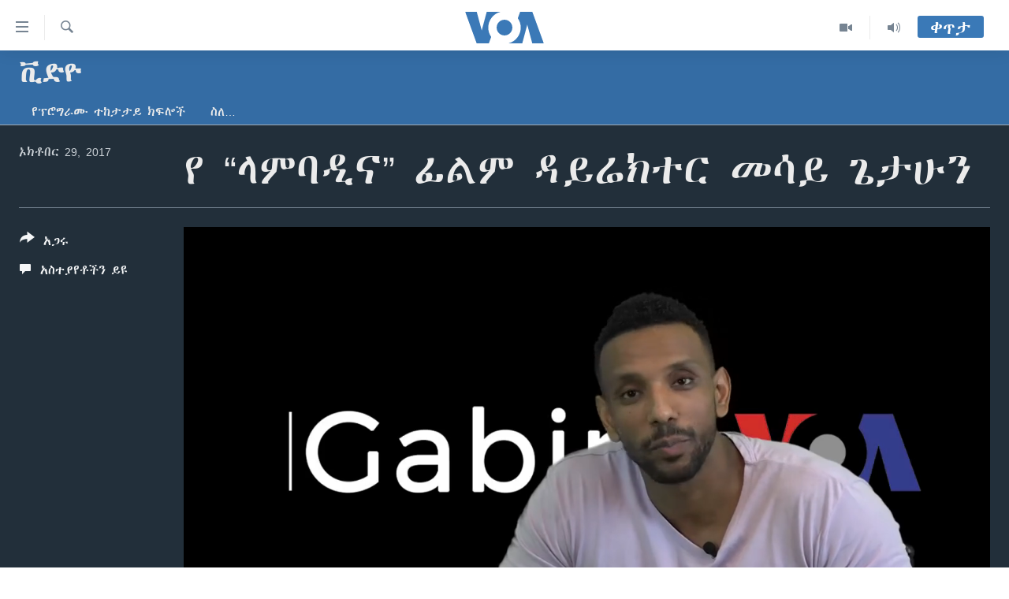

--- FILE ---
content_type: text/html; charset=utf-8
request_url: https://amharic.voanews.com/a/ethiopian-film-lambadina-director-messay-getahun/4089237.html
body_size: 11715
content:

<!DOCTYPE html>
<html lang="am" dir="ltr" class="no-js">
<head>
<link href="/Content/responsive/VOA/am-ET/VOA-am-ET.css?&amp;av=0.0.0.0&amp;cb=306" rel="stylesheet"/>
<script src="https://tags.voanews.com/voa-pangea/prod/utag.sync.js"></script> <script type='text/javascript' src='https://www.youtube.com/iframe_api' async></script>
<script type="text/javascript">
//a general 'js' detection, must be on top level in <head>, due to CSS performance
document.documentElement.className = "js";
var cacheBuster = "306";
var appBaseUrl = "/";
var imgEnhancerBreakpoints = [0, 144, 256, 408, 650, 1023, 1597];
var isLoggingEnabled = false;
var isPreviewPage = false;
var isLivePreviewPage = false;
if (!isPreviewPage) {
window.RFE = window.RFE || {};
window.RFE.cacheEnabledByParam = window.location.href.indexOf('nocache=1') === -1;
const url = new URL(window.location.href);
const params = new URLSearchParams(url.search);
// Remove the 'nocache' parameter
params.delete('nocache');
// Update the URL without the 'nocache' parameter
url.search = params.toString();
window.history.replaceState(null, '', url.toString());
} else {
window.addEventListener('load', function() {
const links = window.document.links;
for (let i = 0; i < links.length; i++) {
links[i].href = '#';
links[i].target = '_self';
}
})
}
var pwaEnabled = false;
var swCacheDisabled;
</script>
<meta charset="utf-8" />
<title>የ “ላምባዲና” ፊልም ዳይሬክተር መሳይ ጌታሁን</title>
<meta name="description" content="የ “ላምባዲና” ፊልም ዳይሬክተር መሳይ ጌታሁን ከዲጄ ፋትሱ @djphatsu ጋር በጋቢና ቆይታ አድርጓል #GabinaVOA #VOAAmharic #Ethiopia #AfricanFilm #EthiopianFilm" />
<meta name="keywords" content="ቪድዮ, djphatsu, ethiopianfilm, ethiopianmovie, filmmaking, Lambadina" />
<meta name="viewport" content="width=device-width, initial-scale=1.0" />
<meta http-equiv="X-UA-Compatible" content="IE=edge" />
<meta name="robots" content="max-image-preview:large"><meta property="fb:pages" content="113333248697895" />
<meta name="msvalidate.01" content="3286EE554B6F672A6F2E608C02343C0E" />
<link href="https://amharic.voanews.com/a/ethiopian-film-lambadina-director-messay-getahun/4089237.html" rel="canonical" />
<meta name="apple-mobile-web-app-title" content="VOA" />
<meta name="apple-mobile-web-app-status-bar-style" content="black" />
<meta name="apple-itunes-app" content="app-id=632618796, app-argument=//4089237.ltr" />
<meta content="የ “ላምባዲና” ፊልም ዳይሬክተር መሳይ ጌታሁን" property="og:title" />
<meta content="የ “ላምባዲና” ፊልም ዳይሬክተር መሳይ ጌታሁን ከዲጄ ፋትሱ @djphatsu ጋር በጋቢና ቆይታ አድርጓል #GabinaVOA #VOAAmharic #Ethiopia #AfricanFilm #EthiopianFilm" property="og:description" />
<meta content="video.other" property="og:type" />
<meta content="https://amharic.voanews.com/a/ethiopian-film-lambadina-director-messay-getahun/4089237.html" property="og:url" />
<meta content="ቪኦኤ" property="og:site_name" />
<meta content="https://www.facebook.com/voaamharic" property="article:publisher" />
<meta content="https://gdb.voanews.com/0581851e-878d-4dff-9b04-2b50d92c16c4_tv_w1200_h630.jpg" property="og:image" />
<meta content="1200" property="og:image:width" />
<meta content="630" property="og:image:height" />
<meta content="585319328343340" property="fb:app_id" />
<meta content="player" name="twitter:card" />
<meta content="@VOAAmharic" name="twitter:site" />
<meta content="https://amharic.voanews.com/embed/player/article/4089237.html" name="twitter:player" />
<meta content="435" name="twitter:player:width" />
<meta content="314" name="twitter:player:height" />
<meta content="https://voa-video-ns.akamaized.net/pangeavideo/2017/10/0/05/0581851e-878d-4dff-9b04-2b50d92c16c4.mp4" name="twitter:player:stream" />
<meta content="video/mp4; codecs=&quot;h264&quot;" name="twitter:player:stream:content_type" />
<meta content="የ “ላምባዲና” ፊልም ዳይሬክተር መሳይ ጌታሁን" name="twitter:title" />
<meta content="የ “ላምባዲና” ፊልም ዳይሬክተር መሳይ ጌታሁን ከዲጄ ፋትሱ @djphatsu ጋር በጋቢና ቆይታ አድርጓል #GabinaVOA #VOAAmharic #Ethiopia #AfricanFilm #EthiopianFilm" name="twitter:description" />
<link rel="amphtml" href="https://amharic.voanews.com/amp/ethiopian-film-lambadina-director-messay-getahun/4089237.html" />
<script type="application/ld+json">{"duration":"PT15M53S","uploadDate":"2017-10-29 18:19:00Z","embedUrl":"https://amharic.voanews.com/embed/player/article/4089237.html","headline":"የ “ላምባዲና” ፊልም ዳይሬክተር መሳይ ጌታሁን","inLanguage":"am-ET","keywords":"ቪድዮ, djphatsu, ethiopianfilm, ethiopianmovie, filmmaking, Lambadina","author":{"@type":"Person","name":"VOA"},"datePublished":"2017-10-29 18:19:00Z","dateModified":"2017-10-29 18:19:00Z","publisher":{"logo":{"width":512,"height":220,"@type":"ImageObject","url":"https://amharic.voanews.com/Content/responsive/VOA/am-ET/img/logo.png"},"@type":"Organization","url":"https://amharic.voanews.com","sameAs":["https://facebook.com/voaamharic","https://www.youtube.com/voaamharic","https://www.instagram.com/voaamharic","https://twitter.com/voaamharic"],"name":"የአሜሪካ ድምፅ","alternateName":""},"thumbnailUrl":"https://gdb.voanews.com/0581851e-878d-4dff-9b04-2b50d92c16c4_tv_w1080_h608.jpg","@context":"https://schema.org","@type":"VideoObject","mainEntityOfPage":"https://amharic.voanews.com/a/ethiopian-film-lambadina-director-messay-getahun/4089237.html","url":"https://amharic.voanews.com/a/ethiopian-film-lambadina-director-messay-getahun/4089237.html","description":"የ “ላምባዲና” ፊልም ዳይሬክተር መሳይ ጌታሁን ከዲጄ ፋትሱ @djphatsu ጋር በጋቢና ቆይታ አድርጓል #GabinaVOA #VOAAmharic #Ethiopia #AfricanFilm #EthiopianFilm","image":{"width":1080,"height":608,"@type":"ImageObject","url":"https://gdb.voanews.com/0581851e-878d-4dff-9b04-2b50d92c16c4_tv_w1080_h608.jpg"},"name":"የ “ላምባዲና” ፊልም ዳይሬክተር መሳይ ጌታሁን"}</script>
<script src="/Scripts/responsive/infographics.b?v=dVbZ-Cza7s4UoO3BqYSZdbxQZVF4BOLP5EfYDs4kqEo1&amp;av=0.0.0.0&amp;cb=306"></script>
<script src="/Scripts/responsive/loader.b?v=Q26XNwrL6vJYKjqFQRDnx01Lk2pi1mRsuLEaVKMsvpA1&amp;av=0.0.0.0&amp;cb=306"></script>
<link rel="icon" type="image/svg+xml" href="/Content/responsive/VOA/img/webApp/favicon.svg" />
<link rel="alternate icon" href="/Content/responsive/VOA/img/webApp/favicon.ico" />
<link rel="apple-touch-icon" sizes="152x152" href="/Content/responsive/VOA/img/webApp/ico-152x152.png" />
<link rel="apple-touch-icon" sizes="144x144" href="/Content/responsive/VOA/img/webApp/ico-144x144.png" />
<link rel="apple-touch-icon" sizes="114x114" href="/Content/responsive/VOA/img/webApp/ico-114x114.png" />
<link rel="apple-touch-icon" sizes="72x72" href="/Content/responsive/VOA/img/webApp/ico-72x72.png" />
<link rel="apple-touch-icon-precomposed" href="/Content/responsive/VOA/img/webApp/ico-57x57.png" />
<link rel="icon" sizes="192x192" href="/Content/responsive/VOA/img/webApp/ico-192x192.png" />
<link rel="icon" sizes="128x128" href="/Content/responsive/VOA/img/webApp/ico-128x128.png" />
<meta name="msapplication-TileColor" content="#ffffff" />
<meta name="msapplication-TileImage" content="/Content/responsive/VOA/img/webApp/ico-144x144.png" />
<link rel="alternate" type="application/rss+xml" title="VOA - Top Stories [RSS]" href="/api/" />
<link rel="sitemap" type="application/rss+xml" href="/sitemap.xml" />
</head>
<body class=" nav-no-loaded cc_theme pg-media js-category-to-nav pg-prog nojs-images ">
<script type="text/javascript" >
var analyticsData = {url:"https://amharic.voanews.com/a/ethiopian-film-lambadina-director-messay-getahun/4089237.html",property_id:"450",article_uid:"4089237",page_title:"የ “ላምባዲና” ፊልም ዳይሬክተር መሳይ ጌታሁን",page_type:"video",content_type:"video",subcontent_type:"video",last_modified:"2017-10-29 18:19:00Z",pub_datetime:"2017-10-29 18:19:00Z",pub_year:"2017",pub_month:"10",pub_day:"29",pub_hour:"18",pub_weekday:"Sunday",section:"ቪድዮ",english_section:"video",byline:"",categories:"video",tags:"djphatsu;ethiopianfilm;ethiopianmovie;filmmaking;lambadina",domain:"amharic.voanews.com",language:"Amharic",language_service:"VOA Horn of Africa",platform:"web",copied:"no",copied_article:"",copied_title:"",runs_js:"Yes",cms_release:"8.44.0.0.306",enviro_type:"prod",slug:"ethiopian-film-lambadina-director-messay-getahun",entity:"VOA",short_language_service:"AM",platform_short:"W",page_name:"የ “ላምባዲና” ፊልም ዳይሬክተር መሳይ ጌታሁን"};
</script>
<noscript><iframe src="https://www.googletagmanager.com/ns.html?id=GTM-N8MP7P" height="0" width="0" style="display:none;visibility:hidden"></iframe></noscript><script type="text/javascript" data-cookiecategory="analytics">
var gtmEventObject = Object.assign({}, analyticsData, {event: 'page_meta_ready'});window.dataLayer = window.dataLayer || [];window.dataLayer.push(gtmEventObject);
if (top.location === self.location) { //if not inside of an IFrame
var renderGtm = "true";
if (renderGtm === "true") {
(function(w,d,s,l,i){w[l]=w[l]||[];w[l].push({'gtm.start':new Date().getTime(),event:'gtm.js'});var f=d.getElementsByTagName(s)[0],j=d.createElement(s),dl=l!='dataLayer'?'&l='+l:'';j.async=true;j.src='//www.googletagmanager.com/gtm.js?id='+i+dl;f.parentNode.insertBefore(j,f);})(window,document,'script','dataLayer','GTM-N8MP7P');
}
}
</script>
<!--Analytics tag js version start-->
<script type="text/javascript" data-cookiecategory="analytics">
var utag_data = Object.assign({}, analyticsData, {});
if(typeof(TealiumTagFrom)==='function' && typeof(TealiumTagSearchKeyword)==='function') {
var utag_from=TealiumTagFrom();var utag_searchKeyword=TealiumTagSearchKeyword();
if(utag_searchKeyword!=null && utag_searchKeyword!=='' && utag_data["search_keyword"]==null) utag_data["search_keyword"]=utag_searchKeyword;if(utag_from!=null && utag_from!=='') utag_data["from"]=TealiumTagFrom();}
if(window.top!== window.self&&utag_data.page_type==="snippet"){utag_data.page_type = 'iframe';}
try{if(window.top!==window.self&&window.self.location.hostname===window.top.location.hostname){utag_data.platform = 'self-embed';utag_data.platform_short = 'se';}}catch(e){if(window.top!==window.self&&window.self.location.search.includes("platformType=self-embed")){utag_data.platform = 'cross-promo';utag_data.platform_short = 'cp';}}
(function(a,b,c,d){ a="https://tags.voanews.com/voa-pangea/prod/utag.js"; b=document;c="script";d=b.createElement(c);d.src=a;d.type="text/java"+c;d.async=true; a=b.getElementsByTagName(c)[0];a.parentNode.insertBefore(d,a); })();
</script>
<!--Analytics tag js version end-->
<!-- Analytics tag management NoScript -->
<noscript>
<img style="position: absolute; border: none;" src="https://ssc.voanews.com/b/ss/bbgprod,bbgentityvoa/1/G.4--NS/231724820?pageName=voa%3aam%3aw%3avideo%3a%e1%8b%a8%20%e2%80%9c%e1%88%8b%e1%88%9d%e1%89%a3%e1%8b%b2%e1%8a%93%e2%80%9d%20%e1%8d%8a%e1%88%8d%e1%88%9d%20%e1%8b%b3%e1%8b%ad%e1%88%ac%e1%8a%ad%e1%89%b0%e1%88%ad%20%e1%88%98%e1%88%b3%e1%8b%ad%20%e1%8c%8c%e1%89%b3%e1%88%81%e1%8a%95&amp;c6=%e1%8b%a8%20%e2%80%9c%e1%88%8b%e1%88%9d%e1%89%a3%e1%8b%b2%e1%8a%93%e2%80%9d%20%e1%8d%8a%e1%88%8d%e1%88%9d%20%e1%8b%b3%e1%8b%ad%e1%88%ac%e1%8a%ad%e1%89%b0%e1%88%ad%20%e1%88%98%e1%88%b3%e1%8b%ad%20%e1%8c%8c%e1%89%b3%e1%88%81%e1%8a%95&amp;v36=8.44.0.0.306&amp;v6=D=c6&amp;g=https%3a%2f%2famharic.voanews.com%2fa%2fethiopian-film-lambadina-director-messay-getahun%2f4089237.html&amp;c1=D=g&amp;v1=D=g&amp;events=event1&amp;c16=voa%20horn%20of%20africa&amp;v16=D=c16&amp;c5=video&amp;v5=D=c5&amp;ch=%e1%89%aa%e1%8b%b5%e1%8b%ae&amp;c15=amharic&amp;v15=D=c15&amp;c4=video&amp;v4=D=c4&amp;c14=4089237&amp;v14=D=c14&amp;v20=no&amp;c17=web&amp;v17=D=c17&amp;mcorgid=518abc7455e462b97f000101%40adobeorg&amp;server=amharic.voanews.com&amp;pageType=D=c4&amp;ns=bbg&amp;v29=D=server&amp;v25=voa&amp;v30=450&amp;v105=D=User-Agent " alt="analytics" width="1" height="1" /></noscript>
<!-- End of Analytics tag management NoScript -->
<!--*** Accessibility links - For ScreenReaders only ***-->
<section>
<div class="sr-only">
<h2>በቀላሉ የመሥሪያ ማገናኛዎች</h2>
<ul>
<li><a href="#content" data-disable-smooth-scroll="1"> ወደ ዋናው ይዘት እለፍ</a></li>
<li><a href="#navigation" data-disable-smooth-scroll="1">ወደ ዋናው ይዘት እለፍ</a></li>
<li><a href="#txtHeaderSearch" data-disable-smooth-scroll="1">ወደ ዋናው ይዘት እለፍ</a></li>
</ul>
</div>
</section>
<div dir="ltr">
<div id="page">
<aside>
<div class="ctc-message pos-fix">
<div class="ctc-message__inner">Link has been copied to clipboard</div>
</div>
</aside>
<div class="hdr-20 hdr-20--big">
<div class="hdr-20__inner">
<div class="hdr-20__max pos-rel">
<div class="hdr-20__side hdr-20__side--primary d-flex">
<label data-for="main-menu-ctrl" data-switcher-trigger="true" data-switch-target="main-menu-ctrl" class="burger hdr-trigger pos-rel trans-trigger" data-trans-evt="click" data-trans-id="menu">
<span class="ico ico-close hdr-trigger__ico hdr-trigger__ico--close burger__ico burger__ico--close"></span>
<span class="ico ico-menu hdr-trigger__ico hdr-trigger__ico--open burger__ico burger__ico--open"></span>
</label>
<div class="menu-pnl pos-fix trans-target" data-switch-target="main-menu-ctrl" data-trans-id="menu">
<div class="menu-pnl__inner">
<nav class="main-nav menu-pnl__item menu-pnl__item--first">
<ul class="main-nav__list accordeon" data-analytics-tales="false" data-promo-name="link" data-location-name="nav,secnav">
<li class="main-nav__item accordeon__item" data-switch-target="menu-item-1432">
<label class="main-nav__item-name main-nav__item-name--label accordeon__control-label" data-switcher-trigger="true" data-for="menu-item-1432">
ዜና
<span class="ico ico-chevron-down main-nav__chev"></span>
</label>
<div class="main-nav__sub-list">
<a class="main-nav__item-name main-nav__item-name--link main-nav__item-name--sub" href="/ethiopia-eritrea-news" title="ኢትዮጵያ" data-item-name="ethiopia-eritrea" >ኢትዮጵያ</a>
<a class="main-nav__item-name main-nav__item-name--link main-nav__item-name--sub" href="/africa-news" title="አፍሪካ" data-item-name="africa" >አፍሪካ</a>
<a class="main-nav__item-name main-nav__item-name--link main-nav__item-name--sub" href="/world-news" title="ዓለምአቀፍ" data-item-name="world" >ዓለምአቀፍ</a>
<a class="main-nav__item-name main-nav__item-name--link main-nav__item-name--sub" href="/us-news" title="አሜሪካ" data-item-name="us" >አሜሪካ</a>
<a class="main-nav__item-name main-nav__item-name--link main-nav__item-name--sub" href="/middle-east" title="መካከለኛው ምሥራቅ" data-item-name="middle-east" >መካከለኛው ምሥራቅ</a>
</div>
</li>
<li class="main-nav__item">
<a class="main-nav__item-name main-nav__item-name--link" href="/healthy-living-show" title="ኑሮ በጤንነት" data-item-name="healthy-living" >ኑሮ በጤንነት</a>
</li>
<li class="main-nav__item">
<a class="main-nav__item-name main-nav__item-name--link" href="/youth-show" title="ጋቢና ቪኦኤ" data-item-name="gabina-voa" >ጋቢና ቪኦኤ</a>
</li>
<li class="main-nav__item">
<a class="main-nav__item-name main-nav__item-name--link" href="/one-hour-radio-tv-show" title="ከምሽቱ ሦስት ሰዓት የአማርኛ ዜና" data-item-name="daily-radio-show" >ከምሽቱ ሦስት ሰዓት የአማርኛ ዜና</a>
</li>
<li class="main-nav__item">
<a class="main-nav__item-name main-nav__item-name--link" href="/video-reports" title="ቪዲዮ" data-item-name="videos" >ቪዲዮ</a>
</li>
<li class="main-nav__item">
<a class="main-nav__item-name main-nav__item-name--link" href="/photo-gallery" title="የፎቶ መድብሎች" data-item-name="photos" >የፎቶ መድብሎች</a>
</li>
<li class="main-nav__item">
<a class="main-nav__item-name main-nav__item-name--link" href="https://amharic.voanews.com/z/4520" title="ክምችት" >ክምችት</a>
</li>
</ul>
</nav>
<div class="menu-pnl__item">
<a href="https://learningenglish.voanews.com/" class="menu-pnl__item-link" alt="Learning English">Learning English</a>
</div>
<div class="menu-pnl__item menu-pnl__item--social">
<h5 class="menu-pnl__sub-head">ይከተሉን</h5>
<a href="https://facebook.com/voaamharic" title="Follow us on Facebook" data-analytics-text="follow_on_facebook" class="btn btn--rounded btn--social-inverted menu-pnl__btn js-social-btn btn-facebook" target="_blank" rel="noopener">
<span class="ico ico-facebook-alt ico--rounded"></span>
</a>
<a href="https://www.youtube.com/voaamharic" title="Follow us on Youtube" data-analytics-text="follow_on_youtube" class="btn btn--rounded btn--social-inverted menu-pnl__btn js-social-btn btn-youtube" target="_blank" rel="noopener">
<span class="ico ico-youtube ico--rounded"></span>
</a>
<a href="https://www.instagram.com/voaamharic" title="Follow us on Instagram" data-analytics-text="follow_on_instagram" class="btn btn--rounded btn--social-inverted menu-pnl__btn js-social-btn btn-instagram" target="_blank" rel="noopener">
<span class="ico ico-instagram ico--rounded"></span>
</a>
<a href="https://twitter.com/voaamharic" title="Follow us on Twitter" data-analytics-text="follow_on_twitter" class="btn btn--rounded btn--social-inverted menu-pnl__btn js-social-btn btn-twitter" target="_blank" rel="noopener">
<span class="ico ico-twitter ico--rounded"></span>
</a>
</div>
<div class="menu-pnl__item">
<a href="/navigation/allsites" class="menu-pnl__item-link">
<span class="ico ico-languages "></span>
ቋንቋዎች
</a>
</div>
</div>
</div>
<label data-for="top-search-ctrl" data-switcher-trigger="true" data-switch-target="top-search-ctrl" class="top-srch-trigger hdr-trigger">
<span class="ico ico-close hdr-trigger__ico hdr-trigger__ico--close top-srch-trigger__ico top-srch-trigger__ico--close"></span>
<span class="ico ico-search hdr-trigger__ico hdr-trigger__ico--open top-srch-trigger__ico top-srch-trigger__ico--open"></span>
</label>
<div class="srch-top srch-top--in-header" data-switch-target="top-search-ctrl">
<div class="container">
<form action="/s" class="srch-top__form srch-top__form--in-header" id="form-topSearchHeader" method="get" role="search"><label for="txtHeaderSearch" class="sr-only">ፈልግ</label>
<input type="text" id="txtHeaderSearch" name="k" placeholder="Search" accesskey="s" value="" class="srch-top__input analyticstag-event" onkeydown="if (event.keyCode === 13) { FireAnalyticsTagEventOnSearch('search', $dom.get('#txtHeaderSearch')[0].value) }" />
<button title="ፈልግ" type="submit" class="btn btn--top-srch analyticstag-event" onclick="FireAnalyticsTagEventOnSearch('search', $dom.get('#txtHeaderSearch')[0].value) ">
<span class="ico ico-search"></span>
</button></form>
</div>
</div>
<a href="/" class="main-logo-link">
<img src="/Content/responsive/VOA/am-ET/img/logo-compact.svg" class="main-logo main-logo--comp" alt="site logo">
<img src="/Content/responsive/VOA/am-ET/img/logo.svg" class="main-logo main-logo--big" alt="site logo">
</a>
</div>
<div class="hdr-20__side hdr-20__side--secondary d-flex">
<a href="/z/3303" title="Audio" class="hdr-20__secondary-item" data-item-name="audio">
<span class="ico ico-audio hdr-20__secondary-icon"></span>
</a>
<a href="/z/6808" title="Video" class="hdr-20__secondary-item" data-item-name="video">
<span class="ico ico-video hdr-20__secondary-icon"></span>
</a>
<a href="/s" title="ፈልግ" class="hdr-20__secondary-item hdr-20__secondary-item--search" data-item-name="search">
<span class="ico ico-search hdr-20__secondary-icon hdr-20__secondary-icon--search"></span>
</a>
<div class="hdr-20__secondary-item live-b-drop">
<div class="live-b-drop__off">
<a href="/live/" class="live-b-drop__link" title="ቀጥታ" data-item-name="live">
<span class="badge badge--live-btn badge--live-btn-off">
ቀጥታ
</span>
</a>
</div>
<div class="live-b-drop__on hidden">
<label data-for="live-ctrl" data-switcher-trigger="true" data-switch-target="live-ctrl" class="live-b-drop__label pos-rel">
<span class="badge badge--live badge--live-btn">
ቀጥታ
</span>
<span class="ico ico-close live-b-drop__label-ico live-b-drop__label-ico--close"></span>
</label>
<div class="live-b-drop__panel" id="targetLivePanelDiv" data-switch-target="live-ctrl"></div>
</div>
</div>
<div class="srch-bottom">
<form action="/s" class="srch-bottom__form d-flex" id="form-bottomSearch" method="get" role="search"><label for="txtSearch" class="sr-only">ፈልግ</label>
<input type="search" id="txtSearch" name="k" placeholder="Search" accesskey="s" value="" class="srch-bottom__input analyticstag-event" onkeydown="if (event.keyCode === 13) { FireAnalyticsTagEventOnSearch('search', $dom.get('#txtSearch')[0].value) }" />
<button title="ፈልግ" type="submit" class="btn btn--bottom-srch analyticstag-event" onclick="FireAnalyticsTagEventOnSearch('search', $dom.get('#txtSearch')[0].value) ">
<span class="ico ico-search"></span>
</button></form>
</div>
</div>
<img src="/Content/responsive/VOA/am-ET/img/logo-print.gif" class="logo-print" alt="site logo">
<img src="/Content/responsive/VOA/am-ET/img/logo-print_color.png" class="logo-print logo-print--color" alt="site logo">
</div>
</div>
</div>
<script>
if (document.body.className.indexOf('pg-home') > -1) {
var nav2In = document.querySelector('.hdr-20__inner');
var nav2Sec = document.querySelector('.hdr-20__side--secondary');
var secStyle = window.getComputedStyle(nav2Sec);
if (nav2In && window.pageYOffset < 150 && secStyle['position'] !== 'fixed') {
nav2In.classList.add('hdr-20__inner--big')
}
}
</script>
<div class="c-hlights c-hlights--breaking c-hlights--no-item" data-hlight-display="mobile,desktop">
<div class="c-hlights__wrap container p-0">
<div class="c-hlights__nav">
<a role="button" href="#" title="ወደቀደመው">
<span class="ico ico-chevron-backward m-0"></span>
<span class="sr-only">ወደቀደመው</span>
</a>
<a role="button" href="#" title="ወደሚቀጥለው">
<span class="ico ico-chevron-forward m-0"></span>
<span class="sr-only">ወደሚቀጥለው</span>
</a>
</div>
<span class="c-hlights__label">
<span class="">Breaking News</span>
<span class="switcher-trigger">
<label data-for="more-less-1" data-switcher-trigger="true" class="switcher-trigger__label switcher-trigger__label--more p-b-0" title="ተጨማሪ አሣየኝ">
<span class="ico ico-chevron-down"></span>
</label>
<label data-for="more-less-1" data-switcher-trigger="true" class="switcher-trigger__label switcher-trigger__label--less p-b-0" title="Show less">
<span class="ico ico-chevron-up"></span>
</label>
</span>
</span>
<ul class="c-hlights__items switcher-target" data-switch-target="more-less-1">
</ul>
</div>
</div> <div id="content">
<div class="prog-hdr">
<div class="container">
<a href="/z/3317" class="prog-hdr__link">
<h1 class="title pg-title title--program">ቪድዮ</h1>
</a>
</div>
<div class="nav-tabs nav-tabs--level-1 nav-tabs--prog-hdr nav-tabs--full">
<div class="container">
<div class="row">
<div class="nav-tabs__inner swipe-slide">
<ul class="nav-tabs__list swipe-slide__inner" role="tablist">
<li class="nav-tabs__item nav-tabs__item--prog-hdr nav-tabs__item--full">
<a href="/z/3317">የፕሮግራሙ ተከታታይ ክፍሎች</a> </li>
<li class="nav-tabs__item nav-tabs__item--prog-hdr nav-tabs__item--full">
<a href="/z/3317/about">ስለ…</a> </li>
</ul>
</div>
</div>
</div>
</div>
</div>
<div class="media-container">
<div class="container">
<div class="hdr-container">
<div class="row">
<div class="col-title col-xs-12 col-md-10 col-lg-10 pull-right"> <h1 class="">
የ “ላምባዲና” ፊልም ዳይሬክተር መሳይ ጌታሁን
</h1>
</div><div class="col-publishing-details col-xs-12 col-md-2 pull-left"> <div class="publishing-details ">
<div class="published">
<span class="date" >
<time pubdate="pubdate" datetime="2017-10-29T21:19:00+03:00">
ኦክቶበር 29, 2017
</time>
</span>
</div>
</div>
</div><div class="col-lg-12 separator"> <div class="separator">
<hr class="title-line" />
</div>
</div><div class="col-multimedia col-xs-12 col-md-10 pull-right"> <div class="media-pholder media-pholder--video ">
<div class="c-sticky-container" data-poster="https://gdb.voanews.com/0581851e-878d-4dff-9b04-2b50d92c16c4_tv_w250_r1.jpg">
<div class="c-sticky-element" data-sp_api="pangea-video" data-persistent data-persistent-browse-out >
<div class="c-mmp c-mmp--enabled c-mmp--loading c-mmp--video c-mmp--detail c-mmp--has-poster c-sticky-element__swipe-el"
data-player_id="" data-title="የ “ላምባዲና” ፊልም ዳይሬክተር መሳይ ጌታሁን" data-hide-title="False"
data-breakpoint_s="320" data-breakpoint_m="640" data-breakpoint_l="992"
data-hlsjs-src="/Scripts/responsive/hls.b"
data-bypass-dash-for-vod="true"
data-bypass-dash-for-live-video="true"
data-bypass-dash-for-live-audio="true"
id="player4089237">
<div class="c-mmp__poster js-poster c-mmp__poster--video">
<img src="https://gdb.voanews.com/0581851e-878d-4dff-9b04-2b50d92c16c4_tv_w250_r1.jpg" alt="የ “ላምባዲና” ፊልም ዳይሬክተር መሳይ ጌታሁን" title="የ “ላምባዲና” ፊልም ዳይሬክተር መሳይ ጌታሁን" class="c-mmp__poster-image-h" />
</div>
<a class="c-mmp__fallback-link" href="https://voa-video-ns.akamaized.net/pangeavideo/2017/10/0/05/0581851e-878d-4dff-9b04-2b50d92c16c4_hq.mp4">
<span class="c-mmp__fallback-link-icon">
<span class="ico ico-play"></span>
</span>
</a>
<div class="c-spinner">
<img src="/Content/responsive/img/player-spinner.png" alt="please wait" title="please wait" />
</div>
<span class="c-mmp__big_play_btn js-btn-play-big">
<span class="ico ico-play"></span>
</span>
<div class="c-mmp__player">
<video src="https://voa-video-ns.akamaized.net/pangeavideo/2017/10/0/05/0581851e-878d-4dff-9b04-2b50d92c16c4_hq.mp4" data-fallbacksrc="https://voa-video-ns.akamaized.net/pangeavideo/2017/10/0/05/0581851e-878d-4dff-9b04-2b50d92c16c4.mp4" data-fallbacktype="video/mp4" data-type="video/mp4" data-info="Auto" data-sources="[{&quot;AmpSrc&quot;:&quot;https://voa-video-ns.akamaized.net/pangeavideo/2017/10/0/05/0581851e-878d-4dff-9b04-2b50d92c16c4_mobile.mp4&quot;,&quot;Src&quot;:&quot;https://voa-video-ns.akamaized.net/pangeavideo/2017/10/0/05/0581851e-878d-4dff-9b04-2b50d92c16c4_mobile.mp4&quot;,&quot;Type&quot;:&quot;video/mp4&quot;,&quot;DataInfo&quot;:&quot;270p&quot;,&quot;Url&quot;:null,&quot;BlockAutoTo&quot;:null,&quot;BlockAutoFrom&quot;:null},{&quot;AmpSrc&quot;:&quot;https://voa-video-ns.akamaized.net/pangeavideo/2017/10/0/05/0581851e-878d-4dff-9b04-2b50d92c16c4.mp4&quot;,&quot;Src&quot;:&quot;https://voa-video-ns.akamaized.net/pangeavideo/2017/10/0/05/0581851e-878d-4dff-9b04-2b50d92c16c4.mp4&quot;,&quot;Type&quot;:&quot;video/mp4&quot;,&quot;DataInfo&quot;:&quot;360p&quot;,&quot;Url&quot;:null,&quot;BlockAutoTo&quot;:null,&quot;BlockAutoFrom&quot;:null},{&quot;AmpSrc&quot;:&quot;https://voa-video-ns.akamaized.net/pangeavideo/2017/10/0/05/0581851e-878d-4dff-9b04-2b50d92c16c4_hq.mp4&quot;,&quot;Src&quot;:&quot;https://voa-video-ns.akamaized.net/pangeavideo/2017/10/0/05/0581851e-878d-4dff-9b04-2b50d92c16c4_hq.mp4&quot;,&quot;Type&quot;:&quot;video/mp4&quot;,&quot;DataInfo&quot;:&quot;720p&quot;,&quot;Url&quot;:null,&quot;BlockAutoTo&quot;:null,&quot;BlockAutoFrom&quot;:null}]" data-pub_datetime="2017-10-29 18:19:00Z" data-lt-on-play="0" data-lt-url="" data-autoplay data-preload webkit-playsinline="webkit-playsinline" playsinline="playsinline" style="width:100%; height:100%" title="የ “ላምባዲና” ፊልም ዳይሬክተር መሳይ ጌታሁን" data-aspect-ratio="640/360" data-sdkadaptive="true" data-sdkamp="false" data-sdktitle="የ “ላምባዲና” ፊልም ዳይሬክተር መሳይ ጌታሁን" data-sdkvideo="html5" data-sdkid="4089237" data-sdktype="Video ondemand">
</video>
</div>
<div class="c-mmp__overlay c-mmp__overlay--title c-mmp__overlay--partial c-mmp__overlay--disabled c-mmp__overlay--slide-from-top js-c-mmp__title-overlay">
<span class="c-mmp__overlay-actions c-mmp__overlay-actions-top js-overlay-actions">
<span class="c-mmp__overlay-actions-link c-mmp__overlay-actions-link--embed js-btn-embed-overlay" title="Embed">
<span class="c-mmp__overlay-actions-link-ico ico ico-embed-code"></span>
<span class="c-mmp__overlay-actions-link-text">Embed</span>
</span>
<span class="c-mmp__overlay-actions-link c-mmp__overlay-actions-link--close-sticky c-sticky-element__close-el" title="close">
<span class="c-mmp__overlay-actions-link-ico ico ico-close"></span>
</span>
</span>
<div class="c-mmp__overlay-title js-overlay-title">
<h5 class="c-mmp__overlay-media-title">
<a class="js-media-title-link" href="/a/4089237.html" target="_blank" rel="noopener" title="የ “ላምባዲና” ፊልም ዳይሬክተር መሳይ ጌታሁን">የ “ላምባዲና” ፊልም ዳይሬክተር መሳይ ጌታሁን</a>
</h5>
</div>
</div>
<div class="c-mmp__overlay c-mmp__overlay--sharing c-mmp__overlay--disabled c-mmp__overlay--slide-from-bottom js-c-mmp__sharing-overlay">
<span class="c-mmp__overlay-actions">
<span class="c-mmp__overlay-actions-link c-mmp__overlay-actions-link--embed js-btn-embed-overlay" title="Embed">
<span class="c-mmp__overlay-actions-link-ico ico ico-embed-code"></span>
<span class="c-mmp__overlay-actions-link-text">Embed</span>
</span>
<span class="c-mmp__overlay-actions-link c-mmp__overlay-actions-link--close js-btn-close-overlay" title="close">
<span class="c-mmp__overlay-actions-link-ico ico ico-close"></span>
</span>
</span>
<div class="c-mmp__overlay-tabs">
<div class="c-mmp__overlay-tab c-mmp__overlay-tab--disabled c-mmp__overlay-tab--slide-backward js-tab-embed-overlay" data-trigger="js-btn-embed-overlay" data-embed-source="//amharic.voanews.com/embed/player/0/4089237.html?type=video" role="form">
<div class="c-mmp__overlay-body c-mmp__overlay-body--centered-vertical">
<div class="column">
<div class="c-mmp__status-msg ta-c js-message-embed-code-copied" role="tooltip">
The code has been copied to your clipboard.
</div>
<div class="c-mmp__form-group ta-c">
<input type="text" name="embed_code" class="c-mmp__input-text js-embed-code" dir="ltr" value="" readonly />
<span class="c-mmp__input-btn js-btn-copy-embed-code" title="Copy to clipboard"><span class="ico ico-content-copy"></span></span>
</div>
<hr class="c-mmp__separator-line" />
<div class="c-mmp__form-group ta-c">
<label class="c-mmp__form-inline-element">
<span class="c-mmp__form-inline-element-text" title="width">width</span>
<input type="text" title="width" value="640" data-default="640" dir="ltr" name="embed_width" class="ta-c c-mmp__input-text c-mmp__input-text--xs js-video-embed-width" aria-live="assertive" />
<span class="c-mmp__input-suffix">px</span>
</label>
<label class="c-mmp__form-inline-element">
<span class="c-mmp__form-inline-element-text" title="height">height</span>
<input type="text" title="height" value="360" data-default="360" dir="ltr" name="embed_height" class="ta-c c-mmp__input-text c-mmp__input-text--xs js-video-embed-height" aria-live="assertive" />
<span class="c-mmp__input-suffix">px</span>
</label>
</div>
</div>
</div>
</div>
<div class="c-mmp__overlay-tab c-mmp__overlay-tab--disabled c-mmp__overlay-tab--slide-forward js-tab-sharing-overlay" data-trigger="js-btn-sharing-overlay" role="form">
<div class="c-mmp__overlay-body c-mmp__overlay-body--centered-vertical">
<div class="column">
<div class="not-apply-to-sticky audio-fl-bwd">
<aside class="player-content-share share share--mmp" role="complementary"
data-share-url="https://amharic.voanews.com/a/4089237.html" data-share-title="የ “ላምባዲና” ፊልም ዳይሬክተር መሳይ ጌታሁን" data-share-text="">
<ul class="share__list">
<li class="share__item">
<a href="https://facebook.com/sharer.php?u=https%3a%2f%2famharic.voanews.com%2fa%2f4089237.html"
data-analytics-text="share_on_facebook"
title="Facebook" target="_blank"
class="btn bg-transparent js-social-btn">
<span class="ico ico-facebook fs_xl "></span>
</a>
</li>
<li class="share__item">
<a href="https://twitter.com/share?url=https%3a%2f%2famharic.voanews.com%2fa%2f4089237.html&amp;text=%e1%8b%a8+%e2%80%9c%e1%88%8b%e1%88%9d%e1%89%a3%e1%8b%b2%e1%8a%93%e2%80%9d+%e1%8d%8a%e1%88%8d%e1%88%9d+%e1%8b%b3%e1%8b%ad%e1%88%ac%e1%8a%ad%e1%89%b0%e1%88%ad+%e1%88%98%e1%88%b3%e1%8b%ad+%e1%8c%8c%e1%89%b3%e1%88%81%e1%8a%95"
data-analytics-text="share_on_twitter"
title="Twitter" target="_blank"
class="btn bg-transparent js-social-btn">
<span class="ico ico-twitter fs_xl "></span>
</a>
</li>
<li class="share__item">
<a href="/a/4089237.html" title="Share this media" class="btn bg-transparent" target="_blank" rel="noopener">
<span class="ico ico-ellipsis fs_xl "></span>
</a>
</li>
</ul>
</aside>
</div>
<hr class="c-mmp__separator-line audio-fl-bwd xs-hidden s-hidden" />
<div class="c-mmp__status-msg ta-c js-message-share-url-copied" role="tooltip">
The URL has been copied to your clipboard
</div>
<div class="c-mmp__form-group ta-c audio-fl-bwd xs-hidden s-hidden">
<input type="text" name="share_url" class="c-mmp__input-text js-share-url" value="https://amharic.voanews.com/a/4089237.html" dir="ltr" readonly />
<span class="c-mmp__input-btn js-btn-copy-share-url" title="Copy to clipboard"><span class="ico ico-content-copy"></span></span>
</div>
</div>
</div>
</div>
</div>
</div>
<div class="c-mmp__overlay c-mmp__overlay--settings c-mmp__overlay--disabled c-mmp__overlay--slide-from-bottom js-c-mmp__settings-overlay">
<span class="c-mmp__overlay-actions">
<span class="c-mmp__overlay-actions-link c-mmp__overlay-actions-link--close js-btn-close-overlay" title="close">
<span class="c-mmp__overlay-actions-link-ico ico ico-close"></span>
</span>
</span>
<div class="c-mmp__overlay-body c-mmp__overlay-body--centered-vertical">
<div class="column column--scrolling js-sources"></div>
</div>
</div>
<div class="c-mmp__overlay c-mmp__overlay--disabled js-c-mmp__disabled-overlay">
<div class="c-mmp__overlay-body c-mmp__overlay-body--centered-vertical">
<div class="column">
<p class="ta-c"><span class="ico ico-clock"></span>No media source currently available</p>
</div>
</div>
</div>
<div class="c-mmp__cpanel-container js-cpanel-container">
<div class="c-mmp__cpanel c-mmp__cpanel--hidden">
<div class="c-mmp__cpanel-playback-controls">
<span class="c-mmp__cpanel-btn c-mmp__cpanel-btn--play js-btn-play" title="play">
<span class="ico ico-play m-0"></span>
</span>
<span class="c-mmp__cpanel-btn c-mmp__cpanel-btn--pause js-btn-pause" title="pause">
<span class="ico ico-pause m-0"></span>
</span>
</div>
<div class="c-mmp__cpanel-progress-controls">
<span class="c-mmp__cpanel-progress-controls-current-time js-current-time" dir="ltr">0:00</span>
<span class="c-mmp__cpanel-progress-controls-duration js-duration" dir="ltr">
0:15:53
</span>
<span class="c-mmp__indicator c-mmp__indicator--horizontal" dir="ltr">
<span class="c-mmp__indicator-lines js-progressbar">
<span class="c-mmp__indicator-line c-mmp__indicator-line--range js-playback-range" style="width:100%"></span>
<span class="c-mmp__indicator-line c-mmp__indicator-line--buffered js-playback-buffered" style="width:0%"></span>
<span class="c-mmp__indicator-line c-mmp__indicator-line--tracked js-playback-tracked" style="width:0%"></span>
<span class="c-mmp__indicator-line c-mmp__indicator-line--played js-playback-played" style="width:0%"></span>
<span class="c-mmp__indicator-line c-mmp__indicator-line--live js-playback-live"><span class="strip"></span></span>
<span class="c-mmp__indicator-btn ta-c js-progressbar-btn">
<button class="c-mmp__indicator-btn-pointer" type="button"></button>
</span>
<span class="c-mmp__badge c-mmp__badge--tracked-time c-mmp__badge--hidden js-progressbar-indicator-badge" dir="ltr" style="left:0%">
<span class="c-mmp__badge-text js-progressbar-indicator-badge-text">0:00</span>
</span>
</span>
</span>
</div>
<div class="c-mmp__cpanel-additional-controls">
<span class="c-mmp__cpanel-additional-controls-volume js-volume-controls">
<span class="c-mmp__cpanel-btn c-mmp__cpanel-btn--volume js-btn-volume" title="volume">
<span class="ico ico-volume-unmuted m-0"></span>
</span>
<span class="c-mmp__indicator c-mmp__indicator--vertical js-volume-panel" dir="ltr">
<span class="c-mmp__indicator-lines js-volumebar">
<span class="c-mmp__indicator-line c-mmp__indicator-line--range js-volume-range" style="height:100%"></span>
<span class="c-mmp__indicator-line c-mmp__indicator-line--volume js-volume-level" style="height:0%"></span>
<span class="c-mmp__indicator-slider">
<span class="c-mmp__indicator-btn ta-c c-mmp__indicator-btn--hidden js-volumebar-btn">
<button class="c-mmp__indicator-btn-pointer" type="button"></button>
</span>
</span>
</span>
</span>
</span>
<div class="c-mmp__cpanel-additional-controls-settings js-settings-controls">
<span class="c-mmp__cpanel-btn c-mmp__cpanel-btn--settings-overlay js-btn-settings-overlay" title="source switch">
<span class="ico ico-settings m-0"></span>
</span>
<span class="c-mmp__cpanel-btn c-mmp__cpanel-btn--settings-expand js-btn-settings-expand" title="source switch">
<span class="ico ico-settings m-0"></span>
</span>
<div class="c-mmp__expander c-mmp__expander--sources js-c-mmp__expander--sources">
<div class="c-mmp__expander-content js-sources"></div>
</div>
</div>
<a href="/embed/player/Article/4089237.html?type=video&amp;FullScreenMode=True" target="_blank" rel="noopener" class="c-mmp__cpanel-btn c-mmp__cpanel-btn--fullscreen js-btn-fullscreen" title="fullscreen">
<span class="ico ico-fullscreen m-0"></span>
</a>
</div>
</div>
</div>
</div>
</div>
</div>
<div class="intro m-t-md" >
<p >የ “ላምባዲና” ፊልም ዳይሬክተር መሳይ ጌታሁን ከዲጄ ፋትሱ @djphatsu ጋር በጋቢና ቆይታ አድርጓል #GabinaVOA #VOAAmharic #Ethiopia #AfricanFilm #EthiopianFilm</p>
</div>
</div>
</div><div class="col-xs-12 col-md-2 col-lg-2 pull-left"> <div class="links">
<p class="buttons link-content-sharing p-0 ">
<button class="btn btn--link btn-content-sharing p-t-0 " id="btnContentSharing" value="text" role="Button" type="" title="ተጨማሪ የማጋሪያ አማራጮች እየቀየሩ ያገኛሉ">
<span class="ico ico-share ico--l"></span>
<span class="btn__text ">
አጋሩ
</span>
</button>
</p>
<aside class="content-sharing js-content-sharing " role="complementary"
data-share-url="https://amharic.voanews.com/a/ethiopian-film-lambadina-director-messay-getahun/4089237.html" data-share-title="የ “ላምባዲና” ፊልም ዳይሬክተር መሳይ ጌታሁን" data-share-text="የ “ላምባዲና” ፊልም ዳይሬክተር መሳይ ጌታሁን ከዲጄ ፋትሱ @djphatsu ጋር በጋቢና ቆይታ አድርጓል #GabinaVOA #VOAAmharic #Ethiopia #AfricanFilm #EthiopianFilm">
<div class="content-sharing__popover">
<h6 class="content-sharing__title">አጋሩ</h6>
<button href="#close" id="btnCloseSharing" class="btn btn--text-like content-sharing__close-btn">
<span class="ico ico-close ico--l"></span>
</button>
<ul class="content-sharing__list">
<li class="content-sharing__item">
<div class="ctc ">
<input type="text" class="ctc__input" readonly="readonly">
<a href="" js-href="https://amharic.voanews.com/a/ethiopian-film-lambadina-director-messay-getahun/4089237.html" class="content-sharing__link ctc__button">
<span class="ico ico-copy-link ico--rounded ico--l"></span>
<span class="content-sharing__link-text">Copy link</span>
</a>
</div>
</li>
<li class="content-sharing__item">
<a href="https://facebook.com/sharer.php?u=https%3a%2f%2famharic.voanews.com%2fa%2fethiopian-film-lambadina-director-messay-getahun%2f4089237.html"
data-analytics-text="share_on_facebook"
title="Facebook" target="_blank"
class="content-sharing__link js-social-btn">
<span class="ico ico-facebook ico--rounded ico--l"></span>
<span class="content-sharing__link-text">Facebook</span>
</a>
</li>
<li class="content-sharing__item">
<a href="https://twitter.com/share?url=https%3a%2f%2famharic.voanews.com%2fa%2fethiopian-film-lambadina-director-messay-getahun%2f4089237.html&amp;text=%e1%8b%a8+%e2%80%9c%e1%88%8b%e1%88%9d%e1%89%a3%e1%8b%b2%e1%8a%93%e2%80%9d+%e1%8d%8a%e1%88%8d%e1%88%9d+%e1%8b%b3%e1%8b%ad%e1%88%ac%e1%8a%ad%e1%89%b0%e1%88%ad+%e1%88%98%e1%88%b3%e1%8b%ad+%e1%8c%8c%e1%89%b3%e1%88%81%e1%8a%95"
data-analytics-text="share_on_twitter"
title="Twitter" target="_blank"
class="content-sharing__link js-social-btn">
<span class="ico ico-twitter ico--rounded ico--l"></span>
<span class="content-sharing__link-text">Twitter</span>
</a>
</li>
<li class="content-sharing__item visible-xs-inline-block visible-sm-inline-block">
<a href="whatsapp://send?text=https%3a%2f%2famharic.voanews.com%2fa%2fethiopian-film-lambadina-director-messay-getahun%2f4089237.html"
data-analytics-text="share_on_whatsapp"
title="WhatsApp" target="_blank"
class="content-sharing__link js-social-btn">
<span class="ico ico-whatsapp ico--rounded ico--l"></span>
<span class="content-sharing__link-text">WhatsApp</span>
</a>
</li>
<li class="content-sharing__item">
<a href="mailto:?body=https%3a%2f%2famharic.voanews.com%2fa%2fethiopian-film-lambadina-director-messay-getahun%2f4089237.html&amp;subject=የ “ላምባዲና” ፊልም ዳይሬክተር መሳይ ጌታሁን"
title="Email"
class="content-sharing__link ">
<span class="ico ico-email ico--rounded ico--l"></span>
<span class="content-sharing__link-text">Email</span>
</a>
</li>
</ul>
</div>
</aside>
<p class="buttons link-comments p-0">
<a href="#comments" class="btn btn--link p-t-0">
<span class="ico ico-comment"></span><span class="btn__text">
አስተያየቶችን ይዩ
</span>
</a>
</p>
</div>
</div>
</div>
</div>
</div>
</div>
<div class="container">
<div class="body-container">
<div class="row">
<div class="col-xs-12 col-sm-12 col-md-7 col-lg-7 col-md-offset-2 col-lg-offset-2 pull-left bottom-offset content-offset">
<div id="comments" class="comments-parent">
<div class="row">
<div class="col-xs-12">
<div class="comments comments--fb">
<h3 class="section-head">የፌስቡክ አስተያየት መስጫ</h3>
<div class="comments-form comments-facebook">
<div class="fb-comments" data-href="https://amharic.voanews.com/a/ethiopian-film-lambadina-director-messay-getahun/4089237.html" data-numposts="2" data-mobile="true"></div>
</div>
</div>
</div>
</div>
</div>
</div>
<div class="col-xs-12 col-md-3 pull-right"> <div class="media-block-wrap">
<h2 class="section-head">ተመሳሳይ ርእስ</h2>
<div class="row">
<ul>
<li class="col-xs-12 col-sm-6 col-md-12 col-lg-12 mb-grid">
<div class="media-block ">
<a href="/a/djphatsu-djew-gabinavoa-voaamhaic-abbylakew-ethiopianmusic/4056127.html" class="img-wrap img-wrap--t-spac img-wrap--size-4 img-wrap--float" title="ድምፃዊት አቢ ላቀው በጋቢና ሙዚቃ">
<div class="thumb thumb16_9">
<noscript class="nojs-img">
<img src="https://gdb.voanews.com/0ddf1512-a22a-47ca-8ce1-4d31a223dd81_tv_w100_r1.jpg" alt="16x9 Image" />
</noscript>
<img data-src="https://gdb.voanews.com/0ddf1512-a22a-47ca-8ce1-4d31a223dd81_tv_w33_r1.jpg" src="" alt="16x9 Image" class=""/>
</div>
<span class="ico ico-video ico--media-type"></span>
</a>
<div class="media-block__content media-block__content--h">
<a class="category category--mb category--size-4" href="/z/3317" title="ቪድዮ">
ቪድዮ
</a>
<a href="/a/djphatsu-djew-gabinavoa-voaamhaic-abbylakew-ethiopianmusic/4056127.html">
<h4 class="media-block__title media-block__title--size-4" title="ድምፃዊት አቢ ላቀው በጋቢና ሙዚቃ">
ድምፃዊት አቢ ላቀው በጋቢና ሙዚቃ
</h4>
</a>
</div>
</div>
</li>
<li class="col-xs-12 col-sm-6 col-md-12 col-lg-12 mb-grid">
<div class="media-block ">
<a href="/a/ethiopian-artists-nominated-for-african-music-award-djphatsu-/4089177.html" class="img-wrap img-wrap--t-spac img-wrap--size-4 img-wrap--float" title="አምስት ኢትዮጵያዊ ሙዚቀኞች ለአፍሪካ ሽልማት ታጩ">
<div class="thumb thumb16_9">
<noscript class="nojs-img">
<img src="https://gdb.voanews.com/02f8e15c-0fe3-4a6f-a653-10dce1cb6b6b_tv_w100_r1.jpg" alt="16x9 Image" />
</noscript>
<img data-src="https://gdb.voanews.com/02f8e15c-0fe3-4a6f-a653-10dce1cb6b6b_tv_w33_r1.jpg" src="" alt="16x9 Image" class=""/>
</div>
<span class="ico ico-video ico--media-type"></span>
</a>
<div class="media-block__content media-block__content--h">
<a class="category category--mb category--size-4" href="/z/3317" title="ቪድዮ">
ቪድዮ
</a>
<a href="/a/ethiopian-artists-nominated-for-african-music-award-djphatsu-/4089177.html">
<h4 class="media-block__title media-block__title--size-4" title="አምስት ኢትዮጵያዊ ሙዚቀኞች ለአፍሪካ ሽልማት ታጩ">
አምስት ኢትዮጵያዊ ሙዚቀኞች ለአፍሪካ ሽልማት ታጩ
</h4>
</a>
</div>
</div>
</li>
</ul>
</div>
</div>
</div><div class="col-xs-12 col-md-7 col-md-offset-2 pull-left"> <div class="content-offset">
<div class="media-block-wrap">
<h2 class="section-head">የፕሮግራሙ ተከታታይ ክፍሎች</h2>
<div class="row">
<ul>
<li class="col-xs-6 col-sm-4 col-md-4 col-lg-4">
<div class="media-block ">
<a href="/a/8011069.html" class="img-wrap img-wrap--t-spac img-wrap--size-4" title="በአፍሪካ የኅይል አቅርቦት ላይ ያተኮረውና በዋሽንግተን ዲሲ የተካሔደው ጉባኤ">
<div class="thumb thumb16_9">
<noscript class="nojs-img">
<img src="https://gdb.voanews.com/f6e4fa2b-1590-4be5-09b6-08dd5c8b1668_tv_w160_r1.jpg" alt="በአፍሪካ የኅይል አቅርቦት ላይ ያተኮረውና በዋሽንግተን ዲሲ የተካሔደው ጉባኤ" />
</noscript>
<img data-src="https://gdb.voanews.com/f6e4fa2b-1590-4be5-09b6-08dd5c8b1668_tv_w33_r1.jpg" src="" alt="በአፍሪካ የኅይል አቅርቦት ላይ ያተኮረውና በዋሽንግተን ዲሲ የተካሔደው ጉባኤ" class=""/>
</div>
<span class="ico ico-video ico--media-type"></span>
</a>
<div class="media-block__content">
<span class="date date--mb date--size-4" >ማርች 14, 2025</span>
<a href="/a/8011069.html">
<h4 class="media-block__title media-block__title--size-4" title="በአፍሪካ የኅይል አቅርቦት ላይ ያተኮረውና በዋሽንግተን ዲሲ የተካሔደው ጉባኤ">
በአፍሪካ የኅይል አቅርቦት ላይ ያተኮረውና በዋሽንግተን ዲሲ የተካሔደው ጉባኤ
</h4>
</a>
</div>
</div>
</li>
<li class="col-xs-6 col-sm-4 col-md-4 col-lg-4">
<div class="media-block ">
<a href="/a/kenya-moles-and-skin-tags/8010746.html" class="img-wrap img-wrap--t-spac img-wrap--size-4" title="የቆዳ ላይ ቀላል እብጠት መሰል ነገሮች እና የቆዳ ቀለምን የሚለውጡ ምልክቶች ለጤና ያሳስቡ ይኾን?">
<div class="thumb thumb16_9">
<noscript class="nojs-img">
<img src="https://gdb.voanews.com/6b63bcf5-b100-4ef6-0fa4-08dd5c8d307c_tv_w160_r1.jpg" alt="የቆዳ ላይ ቀላል እብጠት መሰል ነገሮች እና የቆዳ ቀለምን የሚለውጡ ምልክቶች ለጤና ያሳስቡ ይኾን?" />
</noscript>
<img data-src="https://gdb.voanews.com/6b63bcf5-b100-4ef6-0fa4-08dd5c8d307c_tv_w33_r1.jpg" src="" alt="የቆዳ ላይ ቀላል እብጠት መሰል ነገሮች እና የቆዳ ቀለምን የሚለውጡ ምልክቶች ለጤና ያሳስቡ ይኾን?" class=""/>
</div>
<span class="ico ico-video ico--media-type"></span>
</a>
<div class="media-block__content">
<span class="date date--mb date--size-4" >ማርች 14, 2025</span>
<a href="/a/kenya-moles-and-skin-tags/8010746.html">
<h4 class="media-block__title media-block__title--size-4" title="የቆዳ ላይ ቀላል እብጠት መሰል ነገሮች እና የቆዳ ቀለምን የሚለውጡ ምልክቶች ለጤና ያሳስቡ ይኾን?">
የቆዳ ላይ ቀላል እብጠት መሰል ነገሮች እና የቆዳ ቀለምን የሚለውጡ ምልክቶች ለጤና ያሳስቡ ይኾን?
</h4>
</a>
</div>
</div>
</li>
<li class="col-xs-6 col-sm-4 col-md-4 col-lg-4">
<div class="media-block ">
<a href="/a/women-day-voxpop/8010702.html" class="img-wrap img-wrap--t-spac img-wrap--size-4" title="የኢትዮጵያውያት ሴቶች ጥያቄ ምንድን ነው? - የአድማጭ ተመልካቾች አስተያየት&#160;">
<div class="thumb thumb16_9">
<noscript class="nojs-img">
<img src="https://gdb.voanews.com/196b6129-1211-4881-3514-08dd5c897904_tv_w160_r1.jpg" alt="የኢትዮጵያውያት ሴቶች ጥያቄ ምንድን ነው? - የአድማጭ ተመልካቾች አስተያየት&#160;" />
</noscript>
<img data-src="https://gdb.voanews.com/196b6129-1211-4881-3514-08dd5c897904_tv_w33_r1.jpg" src="" alt="የኢትዮጵያውያት ሴቶች ጥያቄ ምንድን ነው? - የአድማጭ ተመልካቾች አስተያየት&#160;" class=""/>
</div>
<span class="ico ico-video ico--media-type"></span>
</a>
<div class="media-block__content">
<span class="date date--mb date--size-4" >ማርች 14, 2025</span>
<a href="/a/women-day-voxpop/8010702.html">
<h4 class="media-block__title media-block__title--size-4" title="የኢትዮጵያውያት ሴቶች ጥያቄ ምንድን ነው? - የአድማጭ ተመልካቾች አስተያየት&#160;">
የኢትዮጵያውያት ሴቶች ጥያቄ ምንድን ነው? - የአድማጭ ተመልካቾች አስተያየት&#160;
</h4>
</a>
</div>
</div>
</li>
<li class="col-xs-6 col-sm-4 col-md-4 col-lg-4">
<div class="media-block ">
<a href="/a/getachew-s-presser-amanuels-reaction-/8009962.html" class="img-wrap img-wrap--t-spac img-wrap--size-4" title="&quot;በትግራይ መፈንቅለ መንግሥት እየተፈጸመ ነው&quot; ሲሉ የክልሉ ጊዜያዊ አስተዳደር ፕሬዝደንት ተናገሩ">
<div class="thumb thumb16_9">
<noscript class="nojs-img">
<img src="https://gdb.voanews.com/8fb9bb30-5fc4-411a-b954-4e6b202e1974_w160_r1.jpg" alt="አቶ ጌታቸው ረዳ በአፍሪካ ኅብረት ጉባኤ ወቅት" />
</noscript>
<img data-src="https://gdb.voanews.com/8fb9bb30-5fc4-411a-b954-4e6b202e1974_w33_r1.jpg" src="" alt="አቶ ጌታቸው ረዳ በአፍሪካ ኅብረት ጉባኤ ወቅት" class=""/>
</div>
<span class="ico ico-video ico--media-type"></span>
</a>
<div class="media-block__content">
<span class="date date--mb date--size-4" >ማርች 13, 2025</span>
<a href="/a/getachew-s-presser-amanuels-reaction-/8009962.html">
<h4 class="media-block__title media-block__title--size-4" title="&quot;በትግራይ መፈንቅለ መንግሥት እየተፈጸመ ነው&quot; ሲሉ የክልሉ ጊዜያዊ አስተዳደር ፕሬዝደንት ተናገሩ">
&quot;በትግራይ መፈንቅለ መንግሥት እየተፈጸመ ነው&quot; ሲሉ የክልሉ ጊዜያዊ አስተዳደር ፕሬዝደንት ተናገሩ
</h4>
</a>
</div>
</div>
</li>
<li class="col-xs-6 col-sm-4 col-md-4 col-lg-4">
<div class="media-block ">
<a href="/a/andualem-gosa-court-/8009951.html" class="img-wrap img-wrap--t-spac img-wrap--size-4" title="አርቲስት አንዱዓለም ጎሣ ተጨማሪ 13 ቀናትን በእስር እንዲቆይ ፍርድ ቤት ፈቀደ">
<div class="thumb thumb16_9">
<noscript class="nojs-img">
<img src="https://gdb.voanews.com/0c9fc9b2-79e6-4c5e-0eca-08dd5c8d307c_tv_w160_r1.jpg" alt="አርቲስት አንዱዓለም ጎሣ ተጨማሪ 13 ቀናትን በእስር እንዲቆይ ፍርድ ቤት ፈቀደ" />
</noscript>
<img data-src="https://gdb.voanews.com/0c9fc9b2-79e6-4c5e-0eca-08dd5c8d307c_tv_w33_r1.jpg" src="" alt="አርቲስት አንዱዓለም ጎሣ ተጨማሪ 13 ቀናትን በእስር እንዲቆይ ፍርድ ቤት ፈቀደ" class=""/>
</div>
<span class="ico ico-video ico--media-type"></span>
</a>
<div class="media-block__content">
<span class="date date--mb date--size-4" >ማርች 13, 2025</span>
<a href="/a/andualem-gosa-court-/8009951.html">
<h4 class="media-block__title media-block__title--size-4" title="አርቲስት አንዱዓለም ጎሣ ተጨማሪ 13 ቀናትን በእስር እንዲቆይ ፍርድ ቤት ፈቀደ">
አርቲስት አንዱዓለም ጎሣ ተጨማሪ 13 ቀናትን በእስር እንዲቆይ ፍርድ ቤት ፈቀደ
</h4>
</a>
</div>
</div>
</li>
<li class="col-xs-6 col-sm-4 col-md-4 col-lg-4">
<div class="media-block ">
<a href="/a/8009964.html" class="img-wrap img-wrap--t-spac img-wrap--size-4" title="ሩሲያ የተቆጣጠረቻቸውን የዩክሬን ግዛቶች እንደያዘች መቀጠል ትሻለች">
<div class="thumb thumb16_9">
<noscript class="nojs-img">
<img src="https://gdb.voanews.com/fce71d0f-fae4-482a-0ed0-08dd5c8d307c_tv_w160_r1.jpg" alt="ሩሲያ የተቆጣጠረቻቸውን የዩክሬን ግዛቶች እንደያዘች መቀጠል ትሻለች" />
</noscript>
<img data-src="https://gdb.voanews.com/fce71d0f-fae4-482a-0ed0-08dd5c8d307c_tv_w33_r1.jpg" src="" alt="ሩሲያ የተቆጣጠረቻቸውን የዩክሬን ግዛቶች እንደያዘች መቀጠል ትሻለች" class=""/>
</div>
<span class="ico ico-video ico--media-type"></span>
</a>
<div class="media-block__content">
<span class="date date--mb date--size-4" >ማርች 13, 2025</span>
<a href="/a/8009964.html">
<h4 class="media-block__title media-block__title--size-4" title="ሩሲያ የተቆጣጠረቻቸውን የዩክሬን ግዛቶች እንደያዘች መቀጠል ትሻለች">
ሩሲያ የተቆጣጠረቻቸውን የዩክሬን ግዛቶች እንደያዘች መቀጠል ትሻለች
</h4>
</a>
</div>
</div>
</li>
</ul>
</div>
<a class="link-more" href="/z/3317">ሁሉንም ክፍሎች ይመልከቱ</a> </div>
<div class="media-block-wrap">
<hr class="line-head" />
<a class="crosslink-important" href="/programs/tv">
<span class="ico ico-chevron-forward pull-right"></span>
<strong>
<span class="ico ico-play-rounded pull-left"></span>
የቴሌቪዥን ፕሮግራሞችን ይዩ
</strong>
</a> <a class="crosslink-important" href="/programs/radio">
<span class="ico ico-chevron-forward pull-right"></span>
<strong>
<span class="ico ico-audio-rounded pull-left"></span>
የራዲዮ ፕሮግራሞችን ይመልከቱ
</strong>
</a> </div>
</div>
</div>
</div>
</div>
</div>
</div>
<footer role="contentinfo">
<div id="foot" class="foot">
<div class="container">
<div class="foot-nav collapsed" id="foot-nav">
<div class="menu">
<ul class="items">
<li class="socials block-socials">
<span class="handler" id="socials-handler">
ይከተሉን
</span>
<div class="inner">
<ul class="subitems follow">
<li>
<a href="https://facebook.com/voaamharic" title="Follow us on Facebook" data-analytics-text="follow_on_facebook" class="btn btn--rounded js-social-btn btn-facebook" target="_blank" rel="noopener">
<span class="ico ico-facebook-alt ico--rounded"></span>
</a>
</li>
<li>
<a href="https://www.youtube.com/voaamharic" title="Follow us on Youtube" data-analytics-text="follow_on_youtube" class="btn btn--rounded js-social-btn btn-youtube" target="_blank" rel="noopener">
<span class="ico ico-youtube ico--rounded"></span>
</a>
</li>
<li>
<a href="https://www.instagram.com/voaamharic" title="Follow us on Instagram" data-analytics-text="follow_on_instagram" class="btn btn--rounded js-social-btn btn-instagram" target="_blank" rel="noopener">
<span class="ico ico-instagram ico--rounded"></span>
</a>
</li>
<li>
<a href="https://twitter.com/voaamharic" title="Follow us on Twitter" data-analytics-text="follow_on_twitter" class="btn btn--rounded js-social-btn btn-twitter" target="_blank" rel="noopener">
<span class="ico ico-twitter ico--rounded"></span>
</a>
</li>
<li>
<a href="/rssfeeds" title="RSS" data-analytics-text="follow_on_rss" class="btn btn--rounded js-social-btn btn-rss" >
<span class="ico ico-rss ico--rounded"></span>
</a>
</li>
<li>
<a href="/podcasts" title="Podcast" data-analytics-text="follow_on_podcast" class="btn btn--rounded js-social-btn btn-podcast" >
<span class="ico ico-podcast ico--rounded"></span>
</a>
</li>
<li>
<a href="/subscribe.html" title="Subscribe" data-analytics-text="follow_on_subscribe" class="btn btn--rounded js-social-btn btn-email" >
<span class="ico ico-email ico--rounded"></span>
</a>
</li>
</ul>
</div>
</li>
<li class="block-primary collapsed collapsible item">
<span class="handler">
ቪኦኤ አማርኛ
<span title="close tab" class="ico ico-chevron-up"></span>
<span title="open tab" class="ico ico-chevron-down"></span>
<span title="add" class="ico ico-plus"></span>
<span title="remove" class="ico ico-minus"></span>
</span>
<div class="inner">
<ul class="subitems">
<li class="subitem">
<a class="handler" href="/z/3661" title="ኢትዮጵያ" >ኢትዮጵያ</a>
</li>
<li class="subitem">
<a class="handler" href="/z/3169" title="አፍሪካ" >አፍሪካ</a>
</li>
<li class="subitem">
<a class="handler" href="/z/7511" title="አሜሪካ" >አሜሪካ</a>
</li>
<li class="subitem">
<a class="handler" href="/z/3737" title="ዓለምአቀፍ" >ዓለምአቀፍ</a>
</li>
</ul>
</div>
</li>
<li class="block-primary collapsed collapsible item">
<span class="handler">
ቪዲዮ
<span title="close tab" class="ico ico-chevron-up"></span>
<span title="open tab" class="ico ico-chevron-down"></span>
<span title="add" class="ico ico-plus"></span>
<span title="remove" class="ico ico-minus"></span>
</span>
<div class="inner">
<ul class="subitems">
<li class="subitem">
<a class="handler" href="/z/4523" title="የቪዲዮ ዘገባ" >የቪዲዮ ዘገባ</a>
</li>
</ul>
</div>
</li>
<li class="block-secondary collapsed collapsible item">
<span class="handler">
ድምጽ
<span title="close tab" class="ico ico-chevron-up"></span>
<span title="open tab" class="ico ico-chevron-down"></span>
<span title="add" class="ico ico-plus"></span>
<span title="remove" class="ico ico-minus"></span>
</span>
<div class="inner">
<ul class="subitems">
<li class="subitem">
<a class="handler" href="/gabina-youth-show" title="ጋቢና ቪኦኤ" >ጋቢና ቪኦኤ</a>
</li>
<li class="subitem">
<a class="handler" href="/one-hour-radio-show" title="ከምሽቱ ሦስት ሰዓት የአማርኛ ዜና" >ከምሽቱ ሦስት ሰዓት የአማርኛ ዜና</a>
</li>
</ul>
</div>
</li>
<li class="block-secondary collapsed collapsible item">
<span class="handler">
ቪኦኤ አፍሪካ
<span title="close tab" class="ico ico-chevron-up"></span>
<span title="open tab" class="ico ico-chevron-down"></span>
<span title="add" class="ico ico-plus"></span>
<span title="remove" class="ico ico-minus"></span>
</span>
<div class="inner">
<ul class="subitems">
<li class="subitem">
<a class="handler" href="http://m.voaafaanoromoo.com/" title="Afaan Oromoo" target="_blank" rel="noopener">Afaan Oromoo</a>
</li>
<li class="subitem">
<a class="handler" href="http://m.amharic.voanews.com/" title="Amharic" >Amharic</a>
</li>
<li class="subitem">
<a class="handler" href="http://www.voanews.com/section/africa/2204.html" title="English" >English</a>
</li>
<li class="subitem">
<a class="handler" href="http://m.voahausa.com/" title="Hausa" target="_blank" rel="noopener">Hausa</a>
</li>
<li class="subitem">
<a class="handler" href="http://m.voaafrique.com/" title="French" target="_blank" rel="noopener">French</a>
</li>
<li class="subitem">
<a class="handler" href="http://m.radiyoyacuvoa.com/" title="Kinyarwanda" target="_blank" rel="noopener">Kinyarwanda</a>
</li>
<li class="subitem">
<a class="handler" href="http://m.radiyoyacuvoa.com/" title="Kirundi" target="_blank" rel="noopener">Kirundi</a>
</li>
<li class="subitem">
<a class="handler" href="http://m.voandebele.com/" title="Ndebele" target="_blank" rel="noopener">Ndebele</a>
</li>
<li class="subitem">
<a class="handler" href="http://m.voaportugues.com/" title="Portuguese" target="_blank" rel="noopener">Portuguese</a>
</li>
<li class="subitem">
<a class="handler" href="http://m.voashona.com/" title="Shona" target="_blank" rel="noopener">Shona</a>
</li>
<li class="subitem">
<a class="handler" href="http://m.voasomali.com/" title="Somali" target="_blank" rel="noopener">Somali</a>
</li>
<li class="subitem">
<a class="handler" href="http://m.voaswahili.com/" title="Swahili" target="_blank" rel="noopener">Swahili</a>
</li>
<li class="subitem">
<a class="handler" href="http://m.tigrigna.voanews.com/" title="Tigrigna" target="_blank" rel="noopener">Tigrigna</a>
</li>
<li class="subitem">
<a class="handler" href="http://m.voazimbabwe.com/" title="Zimbabwe" target="_blank" rel="noopener">Zimbabwe</a>
</li>
</ul>
</div>
</li>
<li class="block-secondary collapsed collapsible item">
<span class="handler">
ስለ እኛ
<span title="close tab" class="ico ico-chevron-up"></span>
<span title="open tab" class="ico ico-chevron-down"></span>
<span title="add" class="ico ico-plus"></span>
<span title="remove" class="ico ico-minus"></span>
</span>
<div class="inner">
<ul class="subitems">
<li class="subitem">
<a class="handler" href="https://editorials.voa.gov/z/6219" title="ርዕሰ አንቀፅ" >ርዕሰ አንቀፅ</a>
</li>
<li class="subitem">
<a class="handler" href="/p/5776.html" title="ስለ እኛ" >ስለ እኛ</a>
</li>
<li class="subitem">
<a class="handler" href="https://www.voanews.com/p/5338.html" title="Terms of Use and Privacy Notice" target="_blank" rel="noopener">Terms of Use and Privacy Notice</a>
</li>
</ul>
</div>
</li>
</ul>
</div>
</div>
<div class="foot__item foot__item--copyrights">
<p class="copyright"></p>
</div>
</div>
</div>
</footer> </div>
</div>
<script defer src="/Scripts/responsive/serviceWorkerInstall.js?cb=306"></script>
<script type="text/javascript">
// opera mini - disable ico font
if (navigator.userAgent.match(/Opera Mini/i)) {
document.getElementsByTagName("body")[0].className += " can-not-ff";
}
// mobile browsers test
if (typeof RFE !== 'undefined' && RFE.isMobile) {
if (RFE.isMobile.any()) {
document.getElementsByTagName("body")[0].className += " is-mobile";
}
else {
document.getElementsByTagName("body")[0].className += " is-not-mobile";
}
}
</script>
<script src="/conf.js?x=306" type="text/javascript"></script>
<div class="responsive-indicator">
<div class="visible-xs-block">XS</div>
<div class="visible-sm-block">SM</div>
<div class="visible-md-block">MD</div>
<div class="visible-lg-block">LG</div>
</div>
<script type="text/javascript">
var bar_data = {
"apiId": "4089237",
"apiType": "1",
"isEmbedded": "0",
"culture": "am-ET",
"cookieName": "cmsLoggedIn",
"cookieDomain": "amharic.voanews.com"
};
</script>
<div id="scriptLoaderTarget" style="display:none;contain:strict;"></div>
</body>
</html>